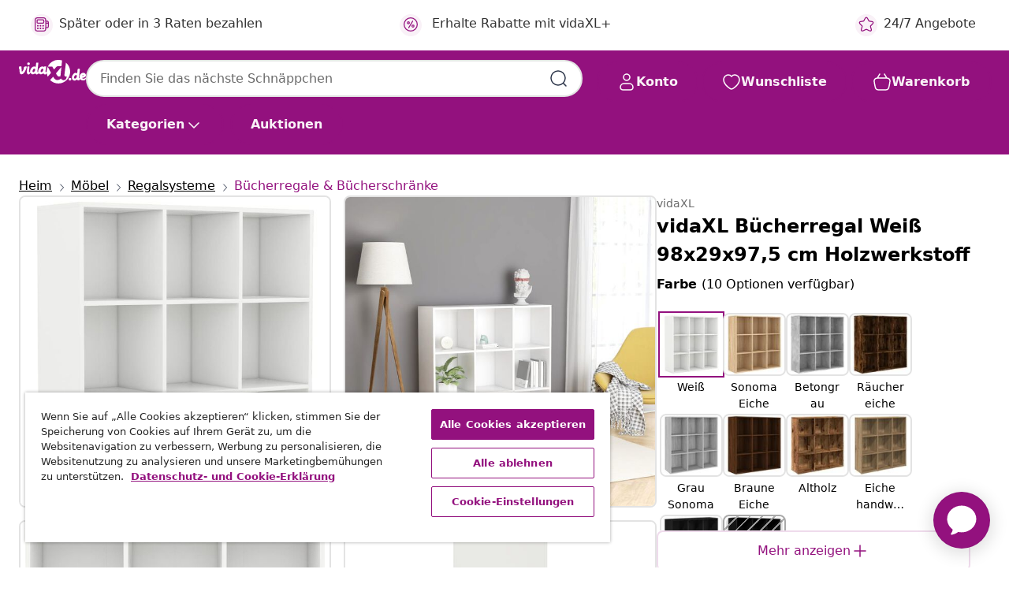

--- FILE ---
content_type: text/javascript; charset=utf-8
request_url: https://e.cquotient.com/recs/bfns-vidaxl-de/Recently_Viewed_All_Pages?callback=CQuotient._callback2&_=1768866793064&_device=mac&userId=&cookieId=abPeYCvfGJRJsRoa4VZJ7Coe3u&emailId=&anchors=id%3A%3AM3001850%7C%7Csku%3A%3A8719883869834%7C%7Ctype%3A%3A%7C%7Calt_id%3A%3A&slotId=pdp-recommendations-slot-2&slotConfigId=PDP-recently%20viewed%20(starting%20point)&slotConfigTemplate=slots%2Frecommendation%2FeinsteinProgressCarousel.isml&ccver=1.03&realm=BFNS&siteId=vidaxl-de&instanceType=prd&v=v3.1.3&json=%7B%22userId%22%3A%22%22%2C%22cookieId%22%3A%22abPeYCvfGJRJsRoa4VZJ7Coe3u%22%2C%22emailId%22%3A%22%22%2C%22anchors%22%3A%5B%7B%22id%22%3A%22M3001850%22%2C%22sku%22%3A%228719883869834%22%2C%22type%22%3A%22%22%2C%22alt_id%22%3A%22%22%7D%5D%2C%22slotId%22%3A%22pdp-recommendations-slot-2%22%2C%22slotConfigId%22%3A%22PDP-recently%20viewed%20(starting%20point)%22%2C%22slotConfigTemplate%22%3A%22slots%2Frecommendation%2FeinsteinProgressCarousel.isml%22%2C%22ccver%22%3A%221.03%22%2C%22realm%22%3A%22BFNS%22%2C%22siteId%22%3A%22vidaxl-de%22%2C%22instanceType%22%3A%22prd%22%2C%22v%22%3A%22v3.1.3%22%7D
body_size: 97
content:
/**/ typeof CQuotient._callback2 === 'function' && CQuotient._callback2({"Recently_Viewed_All_Pages":{"displayMessage":"Recently_Viewed_All_Pages","recs":[],"recoUUID":"db63d50b-95e5-453a-b6d0-276917c5a14a"}});

--- FILE ---
content_type: text/javascript; charset=utf-8
request_url: https://e.cquotient.com/recs/bfns-vidaxl-de/PDP-Slot-One-B?callback=CQuotient._callback3&_=1768866793065&_device=mac&userId=&cookieId=abPeYCvfGJRJsRoa4VZJ7Coe3u&emailId=&anchors=id%3A%3AM3001850%7C%7Csku%3A%3A8719883869834%7C%7Ctype%3A%3A%7C%7Calt_id%3A%3A&slotId=pdp-recommendations-slot-3&slotConfigId=PDP-Slot-Three-C&slotConfigTemplate=slots%2Frecommendation%2FeinsteinBorderedCarousel.isml&ccver=1.03&realm=BFNS&siteId=vidaxl-de&instanceType=prd&v=v3.1.3&json=%7B%22userId%22%3A%22%22%2C%22cookieId%22%3A%22abPeYCvfGJRJsRoa4VZJ7Coe3u%22%2C%22emailId%22%3A%22%22%2C%22anchors%22%3A%5B%7B%22id%22%3A%22M3001850%22%2C%22sku%22%3A%228719883869834%22%2C%22type%22%3A%22%22%2C%22alt_id%22%3A%22%22%7D%5D%2C%22slotId%22%3A%22pdp-recommendations-slot-3%22%2C%22slotConfigId%22%3A%22PDP-Slot-Three-C%22%2C%22slotConfigTemplate%22%3A%22slots%2Frecommendation%2FeinsteinBorderedCarousel.isml%22%2C%22ccver%22%3A%221.03%22%2C%22realm%22%3A%22BFNS%22%2C%22siteId%22%3A%22vidaxl-de%22%2C%22instanceType%22%3A%22prd%22%2C%22v%22%3A%22v3.1.3%22%7D
body_size: 496
content:
/**/ typeof CQuotient._callback3 === 'function' && CQuotient._callback3({"PDP-Slot-One-B":{"displayMessage":"PDP-Slot-One-B","recs":[{"id":"8721158402769","product_name":"vidaXL Schreibtisch Schwarze Eiche 160 x 55 x 91 cm Holzwerkstoff","image_url":"https://www.vidaxl.de/dw/image/v2/BFNS_PRD/on/demandware.static/-/Sites-vidaxl-catalog-master-sku/default/dw847fc5b3/hi-res/436/6362/4191/3309411/image_2_3309411.jpg","product_url":"https://www.vidaxl.de/e/vidaxl-schreibtisch-schwarze-eiche-160-x-55-x-91-cm-holzwerkstoff/M3043224_Concrete_grey.html"}],"recoUUID":"e09955d3-fb1a-4514-ba93-c2580d1ce612"}});

--- FILE ---
content_type: text/javascript; charset=utf-8
request_url: https://p.cquotient.com/pebble?tla=bfns-vidaxl-de&activityType=viewProduct&callback=CQuotient._act_callback0&cookieId=abPeYCvfGJRJsRoa4VZJ7Coe3u&userId=&emailId=&product=id%3A%3AM3001850%7C%7Csku%3A%3A8719883869834%7C%7Ctype%3A%3A%7C%7Calt_id%3A%3A&realm=BFNS&siteId=vidaxl-de&instanceType=prd&locale=de_DE&referrer=&currentLocation=https%3A%2F%2Fwww.vidaxl.de%2Fe%2Fvidaxl-bucherregal-weiss-98x29x975-cm-holzwerkstoff%2F8719883869834.html&ls=true&_=1768866793044&v=v3.1.3&fbPixelId=2318137595090295&json=%7B%22cookieId%22%3A%22abPeYCvfGJRJsRoa4VZJ7Coe3u%22%2C%22userId%22%3A%22%22%2C%22emailId%22%3A%22%22%2C%22product%22%3A%7B%22id%22%3A%22M3001850%22%2C%22sku%22%3A%228719883869834%22%2C%22type%22%3A%22%22%2C%22alt_id%22%3A%22%22%7D%2C%22realm%22%3A%22BFNS%22%2C%22siteId%22%3A%22vidaxl-de%22%2C%22instanceType%22%3A%22prd%22%2C%22locale%22%3A%22de_DE%22%2C%22referrer%22%3A%22%22%2C%22currentLocation%22%3A%22https%3A%2F%2Fwww.vidaxl.de%2Fe%2Fvidaxl-bucherregal-weiss-98x29x975-cm-holzwerkstoff%2F8719883869834.html%22%2C%22ls%22%3Atrue%2C%22_%22%3A1768866793044%2C%22v%22%3A%22v3.1.3%22%2C%22fbPixelId%22%3A%222318137595090295%22%7D
body_size: 404
content:
/**/ typeof CQuotient._act_callback0 === 'function' && CQuotient._act_callback0([{"k":"__cq_uuid","v":"abPeYCvfGJRJsRoa4VZJ7Coe3u","m":34128000},{"k":"__cq_bc","v":"%7B%22bfns-vidaxl-de%22%3A%5B%7B%22id%22%3A%22M3001850%22%2C%22sku%22%3A%228719883869834%22%7D%5D%7D","m":2592000},{"k":"__cq_seg","v":"0~0.00!1~0.00!2~0.00!3~0.00!4~0.00!5~0.00!6~0.00!7~0.00!8~0.00!9~0.00","m":2592000}]);

--- FILE ---
content_type: text/javascript; charset=utf-8
request_url: https://e.cquotient.com/recs/bfns-vidaxl-de/PDP-Slot-Three-B?callback=CQuotient._callback1&_=1768866793061&_device=mac&userId=&cookieId=abPeYCvfGJRJsRoa4VZJ7Coe3u&emailId=&anchors=id%3A%3AM3001850%7C%7Csku%3A%3A8719883869834%7C%7Ctype%3A%3A%7C%7Calt_id%3A%3A&slotId=pdp-recommendations-slot-1&slotConfigId=PDP-Slot-One-C&slotConfigTemplate=slots%2Frecommendation%2FeinsteinBackgroundCarousel.isml&ccver=1.03&realm=BFNS&siteId=vidaxl-de&instanceType=prd&v=v3.1.3&json=%7B%22userId%22%3A%22%22%2C%22cookieId%22%3A%22abPeYCvfGJRJsRoa4VZJ7Coe3u%22%2C%22emailId%22%3A%22%22%2C%22anchors%22%3A%5B%7B%22id%22%3A%22M3001850%22%2C%22sku%22%3A%228719883869834%22%2C%22type%22%3A%22%22%2C%22alt_id%22%3A%22%22%7D%5D%2C%22slotId%22%3A%22pdp-recommendations-slot-1%22%2C%22slotConfigId%22%3A%22PDP-Slot-One-C%22%2C%22slotConfigTemplate%22%3A%22slots%2Frecommendation%2FeinsteinBackgroundCarousel.isml%22%2C%22ccver%22%3A%221.03%22%2C%22realm%22%3A%22BFNS%22%2C%22siteId%22%3A%22vidaxl-de%22%2C%22instanceType%22%3A%22prd%22%2C%22v%22%3A%22v3.1.3%22%7D
body_size: 1531
content:
/**/ typeof CQuotient._callback1 === 'function' && CQuotient._callback1({"PDP-Slot-Three-B":{"displayMessage":"PDP-Slot-Three-B","recs":[{"id":"8720287220473","product_name":"vidaXL Badregal 36x36x79 cm Massivholz Nussbaum","image_url":"https://www.vidaxl.de/dw/image/v2/BFNS_PRD/on/demandware.static/-/Sites-vidaxl-catalog-master-sku/default/dw77951769/hi-res/436/464/465/350365/image_2_350365.jpg","product_url":"https://www.vidaxl.de/e/vidaxl-badregal-36x36x79-cm-massivholz-nussbaum/M3016152.html"},{"id":"8719883862972","product_name":"vidaXL Stapelbare Gartenstühle 8 Stk. Massivholz Teak","image_url":"https://www.vidaxl.de/dw/image/v2/BFNS_PRD/on/demandware.static/-/Sites-vidaxl-catalog-master-sku/default/dw10d23c83/hi-res/436/4299/6368/6828/49387/image_1_49387.jpg","product_url":"https://www.vidaxl.de/e/vidaxl-stapelbare-gartenstuhle-8-stk.-massivholz-teak/M3007895.html"},{"id":"8718475723387","product_name":"vidaXL Gewächshaus 8 m² 2x4x2 m","image_url":"https://www.vidaxl.de/dw/image/v2/BFNS_PRD/on/demandware.static/-/Sites-vidaxl-catalog-master-sku/default/dw0924e858/hi-res/536/689/2962/693/45533/image_2_45533.jpg","product_url":"https://www.vidaxl.de/e/vidaxl-gewachshaus-8-m2-2x4x2-m/M3002085.html"},{"id":"8719883592039","product_name":"vidaXL Gabionen-Hochbeet Verzinkter Stahl 90×90×50 cm","image_url":"https://www.vidaxl.de/dw/image/v2/BFNS_PRD/on/demandware.static/-/Sites-vidaxl-catalog-master-sku/default/dwad0ddf29/hi-res/536/689/2962/721/143552/image_2_143552.jpg","product_url":"https://www.vidaxl.de/e/vidaxl-gabionen-hochbeet-verzinkter-stahl-90%C3%9790%C3%9750-cm/M296088.html"},{"id":"8719883716589","product_name":"vidaXL Lenkrollen mit Bolzenloch und Doppelbremsen 4 Stk. 100 mm","image_url":"https://www.vidaxl.de/dw/image/v2/BFNS_PRD/on/demandware.static/-/Sites-vidaxl-catalog-master-sku/default/dwd9b5d6fe/hi-res/111/6987/143427/image_1_143427.jpg","product_url":"https://www.vidaxl.de/e/vidaxl-lenkrollen-mit-bolzenloch-und-doppelbremsen-4-stk.-100-mm/M297770.html"},{"id":"8721012127258","product_name":"Kinder-Faltenrock mit Glitzer Braun und Rosa 140","image_url":"https://www.vidaxl.de/dw/image/v2/BFNS_PRD/on/demandware.static/-/Sites-vidaxl-catalog-master-sku/default/dwd135d205/hi-res/166/1604/182/5408/14554/image_1_14554.jpg","product_url":"https://www.vidaxl.de/e/kinder-faltenrock-mit-glitzer-braun-und-rosa-140/M3031515.html"},{"id":"8719883785776","product_name":"vidaXL Gartenzaun Set 77,5x64 cm Grün","image_url":"https://www.vidaxl.de/dw/image/v2/BFNS_PRD/on/demandware.static/-/Sites-vidaxl-catalog-master-sku/default/dwffc742d8/hi-res/632/128/502973/146101/image_1_146101.jpg","product_url":"https://www.vidaxl.de/e/vidaxl-gartenzaun-set-775x64-cm-grun/M3000651.html"},{"id":"8721288586827","product_name":"vidaXL Schraube 1600 pcs Silber M6 x 60 mm Stahl","image_url":"https://www.vidaxl.de/dw/image/v2/BFNS_PRD/on/demandware.static/-/Sites-vidaxl-catalog-master-sku/default/dw9ddb6271/hi-res/632/2878/500054/2251/864409/image_1_864409.jpg","product_url":"https://www.vidaxl.de/e/vidaxl-schraube-1600-pcs-silber-m6-x-60-mm-stahl/M3700000465.html"},{"id":"8721359367867","product_name":"vidaXL Arbeitshandschuhe 12 pcs Rot und Schwarz 7 / S Latexbeschichtung","image_url":"https://www.vidaxl.de/dw/image/v2/BFNS_PRD/on/demandware.static/-/Sites-vidaxl-catalog-master-sku/default/dw51543795/hi-res/111/2047/5591/42020676/image_1_42020676.jpg","product_url":"https://www.vidaxl.de/e/vidaxl-arbeitshandschuhe-12-pcs-rot-und-schwarz-7-s-latexbeschichtung/M3700002277.html"},{"id":"8720845893309","product_name":"vidaXL Maschinenschraubstock Blau 150 mm Gusseisen","image_url":"https://www.vidaxl.de/dw/image/v2/BFNS_PRD/on/demandware.static/-/Sites-vidaxl-catalog-master-sku/default/dw7cf6f6ce/hi-res/632/1167/1217/1216/154631/image_1_154631.jpg","product_url":"https://www.vidaxl.de/e/vidaxl-maschinenschraubstock-blau-150-mm-gusseisen/M3029977.html"},{"id":"8721158572981","product_name":"vidaXL Ficusbaum Künstlich 48 Blätter 165 cm Grün","image_url":"https://www.vidaxl.de/dw/image/v2/BFNS_PRD/on/demandware.static/-/Sites-vidaxl-catalog-master-sku/default/dwddefc8a9/hi-res/536/696/6265/4103580/image_1_4103580.jpg","product_url":"https://www.vidaxl.de/e/vidaxl-ficusbaum-kunstlich-48-blatter-165-cm-grun/M3043991.html"},{"id":"8718475533511","product_name":"vidaXL Dekorativer Spiegel Teak 120 x 60 cm Rechteckig","image_url":"https://www.vidaxl.de/dw/image/v2/BFNS_PRD/on/demandware.static/-/Sites-vidaxl-catalog-master-sku/default/dw46226d14/hi-res/536/696/595/244562/image_1_244562.jpg","product_url":"https://www.vidaxl.de/e/vidaxl-dekorativer-spiegel-teak-120-x-60-cm-rechteckig/M295262.html"},{"id":"8720286290668","product_name":"vidaXL Esszimmerstühle 2 Stk. Altholz Massiv","image_url":"https://www.vidaxl.de/dw/image/v2/BFNS_PRD/on/demandware.static/-/Sites-vidaxl-catalog-master-sku/default/dw54407e59/hi-res/436/443/5886/326179/image_1_326179.jpg","product_url":"https://www.vidaxl.de/e/vidaxl-esszimmerstuhle-2-stk.-altholz-massiv/M3011138.html"},{"id":"8719883586915","product_name":"vidaXL Gartenzaun mit Speerspitze Stahl 1248 x 100 cm Schwarz","image_url":"https://www.vidaxl.de/dw/image/v2/BFNS_PRD/on/demandware.static/-/Sites-vidaxl-catalog-master-sku/default/dw476ba1ad/hi-res/632/128/502973/144923/image_1_144923.jpg","product_url":"https://www.vidaxl.de/e/vidaxl-gartenzaun-mit-speerspitze-stahl-1248-x-100-cm-schwarz/M297727.html"},{"id":"8719883695501","product_name":"vidaXL Sandfilterpumpe 600 W 17.000 L/h","image_url":"https://www.vidaxl.de/dw/image/v2/BFNS_PRD/on/demandware.static/-/Sites-vidaxl-catalog-master-sku/default/dw5b4b9178/hi-res/536/729/2832/2981/90396/image_1_90396.jpg","product_url":"https://www.vidaxl.de/e/vidaxl-sandfilterpumpe-600-w-17.000-lh/M297526.html"}],"recoUUID":"d8661d2a-b094-4066-92d7-b5df28754479"}});

--- FILE ---
content_type: text/javascript
request_url: https://static.ada.support/chat-assets/chat.language-hi.0f5368e77bccdacefffa.chunk.js
body_size: 10699
content:
(self.webpackChunkchat=self.webpackChunkchat||[]).push([[4591],{50819:function(e,E,_){"use strict";_.r(E),_.d(E,{locale:function(){return n}}),_(50494);const n={addOns:{calendar:{sameDay:"[heute um] LT [Uhr]",nextDay:"[morgen um] LT [Uhr]",nextWeek:"dddd [um] LT [Uhr]",lastDay:"[gestern um] LT [Uhr]",lastWeek:"[letzten] dddd [um] LT [Uhr]",sameElse:"L h:mm A"}},translations:{ada:"Ada",default_title:"Chat",EXTERNAL_LINK:null,main_title:"Mit <%= client_name %> sprechen",PRIVACY_POLICY:"Datenschutz",SETTINGS:"Einstellungen",MORE_OPTIONS:"Mehr Optionen",alt_text_close_info:"Informationen schließen",alt_text_link_from_client_name:"Link von <%= client_name %>",CLOSE:"Schließen",CONFIRM:"Bestätigen",YOU_SELECTED:"Sie haben ausgewählt:\n<%= selected %>",YES:"Ja",NO:"Nein",SUBMIT:"Absenden",CANCEL:"Abbrechen",RETURN_TO_CHAT:"Zurück zum Chat",SEND:"Senden",YOU_RATED_CHAT_AS_:"Sie bewerteten diesen Chat mit <%= label %>",CSAT_TERRIBLE:"Schrecklich",CSAT_BAD:"Schlecht",CSAT_OKAY:"Okay",CSAT_GOOD:"Gut",CSAT_EXCELLENT:"Ausgezeichnet",FEEDBACK_SUBMITTED:"Feedback abgegeben",ASK_ME_SOMETHING:"Nachricht eingeben…",CLEAR_MESSAGE:"Nachricht löschen",SEND_MESSAGE:"Nachricht senden",send_message_disabled:"Nachricht senden (deaktiviert)",MAX_CHARACTER_COUNT:"Maximal <%= maxCharCount %> Zeichen erlaubt",MESSAGE_FROM:"Nachricht von <%= name %>",UNKNOWN_MESSAGE_TYPE:"Neue Nachricht",YOU:"Sie",close:"Schließen",AVATAR:"<%= client_name %> Avatar",RATE_YOUR_CHAT:"Bewerten Sie Ihren Chat",SEND_SECRET:"Senden Sie ein Geheimnis",MESSAGE_INPUT_PLACEHOLDER:"Nachricht…",START_NEW_CHAT:"Neuen Chat starten",SUGGESTIONS:"Vorschläge",POWERED_BY:"Powered by",POWERED_BY_GEN:"AI Agent powered by",MESSAGE_TOO_LONG:"Hoppla, diese Nachricht ist zu lang",ADA_WEBSITE_LABEL:"Ada's Website",DONATED_BY:"Gespendet von",LANGUAGE_CHANGED:"Sprache geändert",CHAT_SERVICE_RESTORED:"Chat-Dienst wiederhergestellt",CHANGE_SETTINGS:"Einstellungen ändern",PLEASE_SIGN_IN:"Bitte anmelden",THIS_CHAT_APP_REQUIRES_YOU_TO_AUTHENTICATE:"Für diese Chat-App ist eine Authentifizierung erforderlich",CONTINUE_TO_SIGN_IN:"Weiter zur Anmeldung",SATISFACTION_RATING:"Bewertung der Zufriedenheit",WHAT_WENT_WRONG:"Was ist schief gelaufen",WHAT_WENT_WELL:"Was ist gut gelaufen",ADDITIONAL_FEEDBACK:"Zusätzliches Feedback",SHOW_MORE:"Mehr anzeigen",SHOW_LESS:"Weniger anzeigen",DEFAULT_ERROR:"Es tut uns leid, der Chat ist vorübergehend nicht verfügbar und wir arbeiten hart daran, ihn wiederherzustellen. Bitte bleiben Sie dran.",THIS_BOT_HAS_BEEN_DISABLED_:'Dieser Bot wurde deaktiviert. Wenn Sie der Eigentümer sind, können Sie im Abschnitt „Plattformen“ Ihrer Ansicht „Einstellungen" Web Chat aktivieren.',TRIAL_MODE:"Dieser Chat befindet sich im Testmodus und der Zugriff ist nur für ein Teammitglied möglich.",UPLOAD_FILES:"Daten hochladen",DROP_FILE:"Hier ablegen, um Datei zu senden",ATTACH_FILE:"Datei beifügen",UNSUPPORTED_FILE:"Dieser Dateityp wird nicht unterstützt. Bitte wählen Sie eine Datei mit einer anderen Erweiterung und versuchen Sie es erneut.",MAX_FILE_SIZE:"Deine Datei darf nicht größer als <%= maxFileSizeInMB %>MB sein. Bitte wählen Sie eine andere Datei aus Und versuchen Sie es erneut.",TECHNICAL_ISSUES:"Ihre Datei konnte aufgrund eines technischen Problems nicht hochgeladen werden . Bitte versuchen Sie es erneut.",BROWSER_UNSUPPORTED:"Ihr Browser unterstützt keine Dateiübertragung. Bitte versuchen Sie es erneut in einem anderen Browser.",RECIPIENT_UNSUPPORTED:"Es tut uns leid, der Empfänger unterstützt derzeit keine Dateiübertragung.",MULTIPLE_FILES:"Ihre Datei konnte aufgrund eines technischen Problems nicht hochgeladen werden . Bitte versuchen Sie es erneut.",FAILED_TO_SEND:"Senden fehlgeschlagen. Tippen Sie hier, um es erneut zu versuchen.",UPLOAD_FAILED:"Hochladen fehlgeschlagen",TEXT_TOO_LONG:"Dies überschreitet das Zeichenlimit",CHOOSE_AN_OPTION:"Wähle eine Option",SAVE:"speichern",TERMS:"Nutzungsbedingungen",LANGUAGE:"Sprache",PLAY_SOUND_FOR_INCOMING_MESSAGES:"Bei eingehenden Nachrichten Sound abspielen",SOMETHING_WENT_WRONG:"Oh, nein, etwas ist schiefgegangen","TEST SETTINGS":"Testeinstellungen","CHAT TRANSCRIPT":"Chatprotokoll",EMAIL_PLACEHOLDER:"E-Mail-Adresse eingeben",EMAIL_SEND:"Senden",EMAIL_SENT:"Gesendet",DOWNLOAD:"Transkript herunterladen",EMAIL_INVALID:"Gültige E-Mail-Adresse eingeben z.B. user@example.com",NOTIFICATIONS:"Benachrichtigungen",TOGGLE_LOCAL_NOTIFICATIONS:"Aktivieren Sie Browser-Benachrichtigungen",NOTIFICATIONS_ENABLE:"Aktivieren",NOTIFICATIONS_ENABLED:"Benachrichtigungen aktiviert",NOTIFICATIONS_DISABLED:"Benachrichtigungen deaktiviert",BROWSER_SETTINGS:"Diese Einstellung kann in Ihren Browsereinstellungen geändert werden",ENTER_TEXT:"Text eingeben",FEEDBACK_SUBMITTED_SUCCESS:"Feedback erfolgreich abgegeben!",THANK_YOU_MESSAGE:"Wir freuen uns, dass Sie sich die Zeit nehmen, uns Ihre Gedanken mitzuteilen.",RATING:"Bewertung",RESOLUTION:"Auflösung",COMMENTS:"Kommentare",SIGNED_IN:"Sie sind jetzt angemeldet",LIVE_CHAT_DISCONNECTED:"Der Live-Chat ist beendet",CHATTER_IDLE_TIME_OUT:"Sie waren zu lange inaktiv und das Gespräch musste beendet werden",SIGNED_OUT:"Sie sind jetzt abgemeldet",CHATTER_TIMED_OUT:"Das Gespräch ist abgelaufen",CHATTER_ABOUT_TO_TIME_OUT_HEADER:"Bist du noch da?",CHATTER_ABOUT_TO_TIME_OUT_BODY:"Antworten Sie, um mit dem Mitarbeiter verbunden zu bleiben",AGENT_FILE_REQUEST:"<%= agent_name %>  fordert eine Datei an",AGENT_FILE_REQUEST_CANCELLED:"<%= agent_name %> die Dateianfrage storniert.",AGENT_FILE_TRANSFER_SUCCESS:"Datei wurde erfolgreich versendet",AGENT_FILE_TRANSFER_FAILURE:"Fehlgeschlagen",YOU_ENDED_CHAT:"Sie haben den Chat beendet",CHAT_TIMEOUT:"Η συνομιλία έληξε λόγω αδράνειας",CHATTER_SECRET_SENT:"Du hast eine geheime Nachricht gesendet",MESSAGES_ARE_LOADING:"Nachrichten werden geladen ...",COULD_NOT_LOAD_MESSAGES:"Nachrichten konnten nicht geladen werden",CHAT_WIDGET:"Chat-Widget",BACK:"Zurück",FORWARD:"Vorwärts",ENABLE_NOTIFICATIONS:"Benachrichtigungen aktivieren",CLOSE_IMAGE:"Bild schließen",OPEN_IMAGE:"Bild anzeigen",AGENT_CONNECTED:"Agent verbunden",AGENT_ARRIVAL:"Sie chatten gerade mit <%= agent_name %>",AGENT_DEPART:"<%= agent_name %> hat den Chat verlassen",AGENT_SNOOZED:"<%= agent_name %> is currently idle",LIVE_CHAT_END:"Die Unterhaltung wurde beendet",AGENT_FILE_REQUEST_SUCCESS:"Datei wurde erfolgreich versendet",AGENT_FILE_REQUEST_FAILURE:"Fehlgeschlagen",QUICK_REPLIES:"Schnelle Antworten: <%= actions %>",ACCESS_KEY_HINTS:"Modifikator+<%= key %>",CANCEL_BUTTON:"Stornieren",RETRY_BUTTON:"Wiederholen",STATUS_PENDING:"steht aus",STATUS_SCHEDULED:"Geplant",STATUS_RESCHEDULED:"Verschoben",STATUS_CANCELLED:"Abgebrochen",STATUS_BOOKING_FAILED:"Buchung fehlgeschlagen",STATUS_CANCELLATION_FAILED:"Stornierung fehlgeschlagen",STATUS_CANCELLATION_PENDING:"Stornierung ausstehend",SEE_OPTIONS:"Siehe Optionen",SHOW_OPTIONS:"Optionen anzeigen",SIGN_IN:"Einloggen",SIGN_IN_NEW_WINDOW:"Melden Sie sich in einem neuen Fenster an",MESSAGE_DELIVERY_FAIL:"Nachricht konnte nicht gesendet werden. Tippen Sie auf, um es erneut zu versuchen.",PLAY:"Video abspielen",PAUSE:"Video anhalten",VIDEO_FROM_CLIENT_NAME:"Video von <%= client_name %>",LOADING_VIDEO:"Video wird geladen",MARK_AS_HELPFUL:"Als hilfreich markieren",MARK_AS_UNHELPFUL:"Als nicht hilfreich markieren","WAS_THIS_HELPFUL?":"War dies hilfreich?",TODAY:"Heute",YESTERDAY:"Gestern",CHAT_MESSAGES_LABEL:"Chat-Nachrichten",CLEAR_BOT_AND_LOAD_MESSAGE:"Löschen Sie den Testbot und laden Sie die erste Nachricht",OPEN_TEST_BOT_IN_NEW_WINDOW:"Öffnen Sie den Testbot in einem neuen Fenster",CONNECTING_AGENT:"Warten auf einen Berater",QUEUE_TIME:"Die Wartezeit beträgt ca. <%= amount %> Minute(n). ",QUEUE_POSITION_SINGULAR:"Es sind <%= amount %> Anrufer vor Ihnen.",QUEUE_POSITION_PLURAL:"Es sind <%= amount %> Personen vor Ihnen.",QUEUE_GENERIC:"Einer unserer Agenten wird so schnell wie möglich bei Ihnen sein.",CONNECTED_AGENT:"Mit einem Berater verbunden!",BOT_UNAVAILABLE:"Der Bot ist nach dem Chat wieder verfügbar.",DISMISS:"Verwerfen",DEFAULT_PARTIAL_OUTAGE_MESSAGE:"Es dauert länger als gewöhnlich, bis Nachrichten ankommen. Bitte warten Sie...",DEFAULT_OUTAGE_MESSAGE:"Im Chat treten technische Probleme auf und wir arbeiten daran, diese so schnell wie möglich zu beheben. Bitte schauen Sie in ein paar Minuten noch einmal vorbei, um ein Update zu erhalten.",RETRY_CONNECTION:"Verbindung wiederholen",SECRET_MESSAGE_INFO:"Senden Sie eine Geheimnachricht, die nicht im Chatprotokoll gespeichert wird",SECRET_MESSAGE_PLACEHOLDER:"z. B. Kreditkarte, Passwort, SSN usw.",CHANGE_LANGUAGE:"Sprache ändern",NOTIFICATIONS_TOOLTIP_TEXT:"Diese Einstellung kann in Ihren Browsereinstellungen geändert werden",MUTE_SOUND:"Sound ausschalten",UNMUTE_SOUND:"Sound einschalten",EMAIL_TRANSCRIPT:"E-Mail-Transkript",TRANSCRIPT_SENT:"Transkript gesendet",EMAIL_LABEL:"E-Mail-Adresse eingeben",INCLUDE_ALL_HIDDEN_ANSWERS_IN_TESTING:"Alle versteckten Antworten in den Test einbeziehen",DONE:"Erledigt",NETWORK_OFFLINE:"Ihr Netzwerk scheint offline zu sein. Bitte überprüfen Sie Ihre Verbindung und versuchen Sie es erneut.",NETWORK_ONLINE:"Sie sind wieder online!",SWITCH_BOT:"Wechseln zu <%= client_name %>",ACTIVE_BOT:"Mit <%= client_name %> sprechen",UNAVAILABLE_BOT:"<%= client_name %> befindet sich im Standby-Modus",END_CHAT_ACTION_LABEL:"Chat beenden",MINIMIZE_CHAT_ACTION_LABEL:"Chat minimieren",END_CHAT_DIALOG_MESSAGE:"Bist du sicher, dass du den Chat beenden willst?",MESSAGE_IN_LIVE_CHAT_QUEUE:"Bist du sicher, dass du den Chat beenden willst? Du wirst aus der Warteschlange entfernt.",MESSAGE_IN_LIVE_CHAT:"Bist du sicher, dass du den Chat mit dem Agenten beenden willst?",AGENT_ARRIVE:"<%= agent_name %> ist dem Chat beigetreten",AGENT_LEAVE:"<%= agent_name %> hat den Chat verlassen",NEW_AGENT_MESSAGE:"Neue Nachricht von <%= agent_name %>",CHATTER_WEBSOCKET_DISCONNECT:"Der Chatter hat Netzwerkprobleme, es kann zu einer Verzögerung beim Nachrichtenempfang kommen","THANKS!":"Danke!",SKIP_AND_CLOSE:"Überspringen und schließen",ADD_ADDITIONAL_FEEDBACK:"Zusätzliches Feedback hinzufügen",SURVEY_EXPIRED:"Umfrage abgelaufen","PAGE_DOESNT_EXIST.":"Diese Seite existiert nicht mehr.","THANKS_FOR_FEEDBACK.":"Vielen Dank für Ihr Feedback!",WAITING_FOR_AN_AGENT:"Warten auf einen Berater",RETRY_DIALOG_LABEL:"Die Verbindung mit dem Agenten wurde beendet",RETRY_OPTION_LABEL:"Erneut versuchen",RETRY_DIALOG_MESSAGE:"Möchten Sie es erneut versuchen?",END_LIVE_CHAT_WITH_NETWORK_DISRUPTION_MESSAGE:"Wir konnten deinen Chat nicht beenden, da du offline bist. Bitte versuche es erneut, wenn du wieder verbunden bist.",SKIP_CAPTURE:"Überspringen",PHONE_VALIDATION_MESSAGE:"Bitte geben Sie eine gültige Telefonnummer ein",DIGITS_VALIDATION_MESSAGE:"Bitte versuchen Sie es noch einmal nur mit Zahlen",EMAIL_VALIDATION_MESSAGE:"Bitte geben Sie eine gültige E-Mail-Adresse ein",SOUND_ENABLED:"Ton aktiviert",SOUND_DISABLED:"Ton deaktiviert",TURN_ON_DEVICE_NOTIFICATIONS:"Gerätebenachrichtigungen aktivieren",TURN_OFF_DEVICE_NOTIFICATIONS:"Gerätebenachrichtigungen deaktivieren",DEVICE_NOTIFICATIONS_ENABLED:"Gerätebenachrichtigungen aktiviert",DEVICE_NOTIFICATIONS_DISABLED:"Gerätebenachrichtigungen deaktiviert",GET_NOTIFIED_BY_SMS:"Per SMS benachrichtigen lassen",TURN_ON_SMS_NOTIFICATIONS:"SMS-Benachrichtigungen aktivieren",TURN_OFF_SMS_NOTIFICATIONS:"SMS-Benachrichtigungen deaktivieren",SMS_NOTIFICATIONS_ENABLED:"SMS-Benachrichtigungen aktiviert",SMS_NOTIFICATIONS_DISABLED:"SMS-Benachrichtigungen deaktiviert",NO_THANKS:"Nein, danke",PHONE_NUMBER:"Telefonnummer",NOTIFICATION_PROMPT_BLURB_WEB:"Lassen Sie sich über Antworten auf diesen Chat auch nach dem Verlassen dieser Website benachrichtigen",NOTIFICATION_PROMPT_BLURB_APP:"Lassen Sie sich über Antworten auf diesen Chat auch nach dem Schließen dieser App benachrichtigen",TURN_ON_NOTIFICATIONS_DEVICE_SETTINGS:"Benachrichtigungen in den Geräteeinstellungen einschalten",TURN_ON_NOTIFICATIONS_BROWSER_SETTINGS:"Benachrichtigungen in den Browsereinstellungen einschalten",CHATTER_TIME_OUT_IMMINENT_BODY:"Wenn wir nicht innerhalb der nächsten Minute von Ihnen hören, wird Ihr Chat unterbrochen.",CONNECTING:"Verbindung wird hergestellt ...",TRYING_TO_CONNECT_YOU_WITH_AN_AGENT:"Wir versuchen, Sie mit einem Repräsentanten zu verbinden",STILL_TRYING_AGENT_CONNECTION:"Wir versuchen immer noch, Sie mit einem Repräsentanten zu verbinden ...",AGENT_CONNECTION_IS_TAKING_LONGER_THAN_USUAL:"Die Herstellung einer Verbindung dauert länger als gewöhnlich. Überprüfen Sie bitte Ihre Netzwerkeinstellungen.",UNABLE_TO_CONNECT:"Es lässt sich keine Verbindung herstellen",AGENT_CONNECTION_FAILED:"Es konnte keine Verbindung hergestellt werden. Bitte überprüfen Sie Ihr Netzwerk und versuchen Sie es erneut.",CANCEL_AND_TRY_AGAIN_LATER:"Abbrechen und später erneut versuchen",CANCELLING:"Abbruch ...",LOADING_THINKING:"",LOADING_ANALYZING:"",LOADING_GENERATING_RESPONSE:"",QUEUE_CAP_EXCEEDED:"Unser Team hilft derzeit anderen Kunden, und Ihr Chat kann momentan nicht in die Warteschlange aufgenommen werden. Bitte versuchen Sie es in Kürze erneut.",CES_VERY_DIFFICULT:"Sehr schwierig",CES_DIFFICULT:"Schwierig",CES_SOMEWHAT_DIFFICULT:"Etwas schwierig",CES_OKAY:"In Ordnung",CES_SOMEWHAT_EASY:"Etwas einfach",CES_EASY:"Einfach",CES_VERY_EASY:"Sehr einfach",NPS_NOT_AT_ALL_LIKELY:"Überhaupt nicht wahrscheinlich",NPS_VERY_UNLIKELY:"Sehr unwahrscheinlich",NPS_UNLIKELY:"Unwahrscheinlich",NPS_SOMEWHAT_UNLIKELY:"Etwas unwahrscheinlich",NPS_NEUTRAL:"Neutral",NPS_SOMEWHAT_LIKELY:"Etwas wahrscheinlich",NPS_LIKELY:"Wahrscheinlich",NPS_VERY_LIKELY:"Sehr wahrscheinlich",NPS_EXTREMELY_LIKELY:"Äußerst wahrscheinlich",NPS_DEFINITELY_WOULD_RECOMMEND:"Würde definitiv empfehlen"},locale:"de"}},28035:function(e,E,_){"use strict";_.r(E),_.d(E,{locale:function(){return n}}),_(52830);const n={addOns:{calendar:{sameDay:"[आज] LT",nextDay:"[कल] LT",nextWeek:"dddd, LT",lastDay:"[कल] LT",lastWeek:"[पिछले] dddd, LT",sameElse:"L h:mm A"}},translations:{ada:"Ada",default_title:"बात कर रहे",EXTERNAL_LINK:null,main_title:"<%= client_name %> से बात कर रहे हैं",PRIVACY_POLICY:"गोपनीयता",SETTINGS:"सेटिंग",MORE_OPTIONS:"अधिक विकल्प",alt_text_close_info:"जानकारी बंद करें",alt_text_link_from_client_name:"<%= client_name %> से प्राप्त लिंक",CLOSE:"बंद करें",CONFIRM:"पुष्टि करें",YOU_SELECTED:"आपने चुना है:\n<%= selected %>",YES:"हां",NO:"नहीं",SUBMIT:"प्रस्तुत करें",CANCEL:"रद्द करें",RETURN_TO_CHAT:"चैट पर लौटें",SEND:"भेजें",YOU_RATED_CHAT_AS_:"आपने इस चैट को <%= label %> की रेटिंग दी है",CSAT_TERRIBLE:"बेहद खराब",CSAT_BAD:"खराब",CSAT_OKAY:"ठीक",CSAT_GOOD:"बढ़िया",CSAT_EXCELLENT:"शानदार",FEEDBACK_SUBMITTED:"फीडबैक प्रस्तुत किय",ASK_ME_SOMETHING:"संदेश लिखें...",CLEAR_MESSAGE:"संदेश मिटाएँ",SEND_MESSAGE:"संदेश भेजो",send_message_disabled:"संदेश भेजो (अक्षम)",MAX_CHARACTER_COUNT:"अधिकतम <%= maxCharCount %> वर्णों की अनुमति है",MESSAGE_FROM:"संदेश <%= name %> से",UNKNOWN_MESSAGE_TYPE:"नया संदेश",YOU:"आप",close:"बंद करें",AVATAR:"<%= client_name %> अवतार",RATE_YOUR_CHAT:"अपनी चैट को रेटिंग दें",SEND_SECRET:"एक सीक्रेट भेजें",MESSAGE_INPUT_PLACEHOLDER:"मैसेज…",START_NEW_CHAT:"नई चैट शुरू करें",SUGGESTIONS:"सुझाव",POWERED_BY:"प्रायोजक",POWERED_BY_GEN:"द्वारा संचालित AI एजेंट",MESSAGE_TOO_LONG:"ओह, यह संदेश बहुत लंबा है",ADA_WEBSITE_LABEL:"ऐडा की वेबसाइट",DONATED_BY:"के द्वारा दान किया गया",LANGUAGE_CHANGED:"भाषा बदली",CHAT_SERVICE_RESTORED:"चैट सेवा चालू हो गई है",CHANGE_SETTINGS:"परिवर्तन स्थान",PLEASE_SIGN_IN:"कृपया साइन इन करें",THIS_CHAT_APP_REQUIRES_YOU_TO_AUTHENTICATE:"इस चैट ऐप के लिए आपके द्वारा प्रमाणित किया जाना आवश्यक है",CONTINUE_TO_SIGN_IN:"साइन इन करना जारी रखें",SATISFACTION_RATING:"संतुष्टि रेटिंग",WHAT_WENT_WRONG:"क्या गलती हुई",WHAT_WENT_WELL:"क्या सही रहा",ADDITIONAL_FEEDBACK:"अतिरिक्त फीडबैक",SHOW_MORE:"अधिक दिखाएँ",SHOW_LESS:"कम दिखाएँ",DEFAULT_ERROR:"हम क्षमा चाहते हैं, चैट अस्थायी रूप से बंद है और हम इसे पुनर्स्थापित करने के लिए कड़ी मेहनत कर रहे हैं। कृपया प्रतीक्षा करें।",THIS_BOT_HAS_BEEN_DISABLED_:"इस बॉट को निष्क्रिय कर दिया गया है। यदि आप मालिक हैं, तो आप अपने सेटिंग व्यू के प्लेटफ़ॉर्म अनुभाग में Web Chat को सक्रिय कर सकते हैं।",TRIAL_MODE:"यह चैट परीक्षण रूप में है और इसे केवल टीम का कोई सदस्य ही एक्सेस कर सकता है।",UPLOAD_FILES:"फाइल अपलोड करें",DROP_FILE:"फाइल भेजने के लिए यहां ड्रॉप करें",ATTACH_FILE:"फाइल अटैच करें",UNSUPPORTED_FILE:"इस प्रकार की फाइल यहां नहीं खुलती। कृपया किसी और एक्सटेंशन वाली फाइल चुनें और दुबारा प्रयास करें।",MAX_FILE_SIZE:"आपकी फाइल <%= maxFileSizeInMB %>MB से बड़ी नहीं होनी चाहिए। कृपया दूसरी फाइल चुनें और दुबारा प्रयास करें।",TECHNICAL_ISSUES:"तकनीकी समस्याओं के कारण आपकी फाइल अपलोड नहीं की जा सकी। कृपया दुबारा प्रयास करें।",BROWSER_UNSUPPORTED:"आपके ब्राउजर पर यह फाइल ट्रांसफर नहीं हो सकती। कृपया किसी और ब्राउजर में दुबारा प्रयास करें।",RECIPIENT_UNSUPPORTED:"हमें खेद है, इस समय इस ब्राउजर पर फाइल ट्रांसफर नहीं हो सकती।",MULTIPLE_FILES:"तकनीकी समस्याओं के कारण आपकी फाइल अपलोड नहीं की जा सकी। कृपया दुबारा प्रयास करें।",FAILED_TO_SEND:"भेजा नहीं जा सका। दुबारा प्रयास करने के लिए टैप करें।",UPLOAD_FAILED:"अपलोड नहीं हो पाया",TEXT_TOO_LONG:"यह वर्ण सीमा से अधिक है",CHOOSE_AN_OPTION:"एक विकल्प चुनें",SAVE:"प्रतिबद्ध",TERMS:"शर्तें",LANGUAGE:"भाषा",PLAY_SOUND_FOR_INCOMING_MESSAGES:"आगामी संदेशों के लिए धुन प्ले करें",SOMETHING_WENT_WRONG:"ओह, कुछ गलत हुआ है","TEST SETTINGS":"परीक्षण सेटिंग्स","CHAT TRANSCRIPT":"चैट ट्रांस्क्रिप्ट",EMAIL_PLACEHOLDER:"ईमेल दर्ज करें",EMAIL_SEND:"भेजें",EMAIL_SENT:"भेजा गया",DOWNLOAD:"प्रतिलेख डाउनलोड करें",EMAIL_INVALID:"वैध ईमेल पता दर्ज करें उदाहरण के लिए user@example.com",NOTIFICATIONS:"नोटिफिकेशन",TOGGLE_LOCAL_NOTIFICATIONS:"ब्राउज़र नोटिफिकेशन सक्षम करें",NOTIFICATIONS_ENABLE:"सक्षम करें",NOTIFICATIONS_ENABLED:"नोटिफिकेशन सक्षम किया गया",NOTIFICATIONS_DISABLED:"नोटिफिकेशन अक्षम किया गया",BROWSER_SETTINGS:"इस वरीयता को आपके ब्राउज़र की सेटिंग्स में बदला जा सकता है",ENTER_TEXT:"टेक्सट दर्ज करें",FEEDBACK_SUBMITTED_SUCCESS:"फीडबैक सफलतापूर्वक प्रस्तुत किया!",THANK_YOU_MESSAGE:"हम सराहना करते हैं कि आपने हमें अपने विचार भेजने के लिए समय निकाला।",RATING:"रेटिंग",RESOLUTION:"समाधान ",COMMENTS:"टिप्पणियां ",SIGNED_IN:"अब आप साइन इन हो चुके हैं",LIVE_CHAT_DISCONNECTED:"लाइव चैट समाप्त हो गई",CHATTER_IDLE_TIME_OUT:"आप काफ़ी देर से बेकार बैठे रहे इसलिए बातचीत को समाप्त करना पड़ा",SIGNED_OUT:"अब आप साइन आउट हो गए हैं",CHATTER_TIMED_OUT:"बातचीत की अवधि समाप्त हो गई है।",CHATTER_ABOUT_TO_TIME_OUT_HEADER:"क्या आप अभी भी जुड़े हुए हैं?",CHATTER_ABOUT_TO_TIME_OUT_BODY:"एजेंट से जुड़े रहने के लिए जवाब दें।",AGENT_FILE_REQUEST:"<%= agent_name %> फ़ाइल माँग रहे हैं",AGENT_FILE_REQUEST_CANCELLED:"<%= agent_name %> ने फ़ाइल की माँग रद्द कर दी",AGENT_FILE_TRANSFER_SUCCESS:"फ़ाइल सफलतापूर्वक भेजी गई",AGENT_FILE_TRANSFER_FAILURE:"भेज नहीं सके",YOU_ENDED_CHAT:"आपने चैट को समाप्त कर दिया है",CHAT_TIMEOUT:"चैट निष्क्रियता के कारण समाप्त हो गई",CHATTER_SECRET_SENT:"आपने एक गुप्त संदेश भेजा है",MESSAGES_ARE_LOADING:"संदेश लोड हो रहे हैं ...",COULD_NOT_LOAD_MESSAGES:"संदेश लोड नहीं कर सके",CHAT_WIDGET:"चैट विजेट",BACK:"पीछे",FORWARD:"आगे",ENABLE_NOTIFICATIONS:"नोटिफिकेशन सक्षम करें",CLOSE_IMAGE:"छवि बंद करें",OPEN_IMAGE:null,AGENT_CONNECTED:"एजेंट कनेक्ट हुआ",AGENT_ARRIVAL:"अब आप <%= agent_name %> के साथ चैट कर रहे हैं",AGENT_DEPART:"<%= agent_name %> ने चैट छोड़ दी है",AGENT_SNOOZED:"<%= agent_name %> is currently idle",LIVE_CHAT_END:"बातचीत समाप्त हुई",AGENT_FILE_REQUEST_SUCCESS:"फ़ाइल सफलतापूर्वक भेजी गई",AGENT_FILE_REQUEST_FAILURE:"भेज नहीं सके",QUICK_REPLIES:"तुरंत उत्तर: <%= actions %>",ACCESS_KEY_HINTS:"संशोधक+<%= key %>",CANCEL_BUTTON:"रद्द करना",RETRY_BUTTON:"पुन: प्रयास करें",STATUS_PENDING:"अपूर्ण",STATUS_SCHEDULED:"अनुसूचित",STATUS_RESCHEDULED:"फिर से निर्धारित",STATUS_CANCELLED:"रद्द",STATUS_BOOKING_FAILED:"बुकिंग विफल रही",STATUS_CANCELLATION_FAILED:"रद्दीकरण विफल",STATUS_CANCELLATION_PENDING:"रद्दीकरण लंबित है",SEE_OPTIONS:"विकल्प देखें",SHOW_OPTIONS:"विकल्प दिखाएं",SIGN_IN:"साइन इन करें ",SIGN_IN_NEW_WINDOW:"नई विंडो के इस्तेमाल से साइन इन करें",MESSAGE_DELIVERY_FAIL:"संदेश भेजने में विफल। फिर से कोशिश करने के लिये स्क्रीन को छुइए।",PLAY:"वीडियो चलाएं",PAUSE:"विडियो रोकें",VIDEO_FROM_CLIENT_NAME:"<%= client_name %> से प्राप्त वीडियो",LOADING_VIDEO:"वीडियो लोड हो रहा है",MARK_AS_HELPFUL:"इस रूप में चिह्नित करें उपयोगी",MARK_AS_UNHELPFUL:"इस रूप में चिह्नित करें उपयोगी नहीं","WAS_THIS_HELPFUL?":"क्या ये सहायक था?",TODAY:"आज",YESTERDAY:"बिता कल",CHAT_MESSAGES_LABEL:" चैट मैसेज",CLEAR_BOT_AND_LOAD_MESSAGE:"टेस्ट बॉट को हटाएं और पहला मैसेज लोड करें",OPEN_TEST_BOT_IN_NEW_WINDOW:" नई विंडो में टेस्ट बॉट खोलें",CONNECTING_AGENT:"एजेंट की प्रतीक्षा हो रही है",QUEUE_TIME:"लगभग <%= amount %> मिनट(टों) का प्रतीक्षा समय है। ",QUEUE_POSITION_SINGULAR:"आपके आगे <%= amount %> व्यक्ति है।",QUEUE_POSITION_PLURAL:"आपके आगे <%= amount %> लोग हैं।",QUEUE_GENERIC:"हमारा कोई एक एजेंट जल्द ही आपके साथ होगा।",CONNECTED_AGENT:"एजेंट के साथ कनेक्ट किया!",BOT_UNAVAILABLE:"आपकी चैट के बाद बोट दुबारा उपलब्ध होगा।",DISMISS:"खारिज करें",DEFAULT_PARTIAL_OUTAGE_MESSAGE:"संदेशों को आने में सामान्य से अधिक समय लग रहा है। कृपया प्रतीक्षा करें...",DEFAULT_OUTAGE_MESSAGE:"चैट में तकनीकी दिक्कतें आ रही हैं और हम उन्हें जल्द से जल्द ठीक करने के लिए काम कर रहे हैं. अपडेट के लिए कृपया कुछ मिनटों में दोबारा देखें.",RETRY_CONNECTION:"कनेक्शन का पुन: प्रयास करें",SECRET_MESSAGE_INFO:"एक सीक्रेट संदेश भेजें जो चैट ट्रांसक्रिप्ट में सेव नहीं किया जाएगा",SECRET_MESSAGE_PLACEHOLDER:"उदाहरण क्रेडिट कार्ड, पासवर्ड, एसएसएन, आदि",CHANGE_LANGUAGE:"भाषा बदलें",NOTIFICATIONS_TOOLTIP_TEXT:"इस वरीयता को आपके ब्राउज़र की सेटिंग्स में बदला जा सकता है",MUTE_SOUND:"आवाज़ बंद करें",UNMUTE_SOUND:"आवाज़ चालू करें",EMAIL_TRANSCRIPT:"ईमेल ट्रांसक्रिप्ट",TRANSCRIPT_SENT:"ट्रांसक्रिप्ट भेजी",EMAIL_LABEL:"ईमेल दर्ज करें",INCLUDE_ALL_HIDDEN_ANSWERS_IN_TESTING:"सभी छिपे हुए उत्तरों को परीक्षण में शामिल करें",DONE:"हो गया",NETWORK_OFFLINE:"आपका नेटवर्क ऑफलाइन प्रतीत हो रहा है। कृपया अपना कनेक्शन जाँचें और पुनः प्रयास करें।",NETWORK_ONLINE:"आप फिर से ऑनलाइन आ गए हैं!",SWITCH_BOT:"पर स्विच <%= client_name %>",ACTIVE_BOT:"<%= client_name %> से बात कर रहे हैं",UNAVAILABLE_BOT:"<%= client_name %> स्टैंडबाय पर है",END_CHAT_ACTION_LABEL:"चैट समाप्त करें",MINIMIZE_CHAT_ACTION_LABEL:"चैट मिनीमाइज करें",END_CHAT_DIALOG_MESSAGE:"क्या आप सचमुच चैट समाप्त करना चाहते हैं?",MESSAGE_IN_LIVE_CHAT_QUEUE:"क्या आप सचमुच चैट समाप्त करना चाहते हैं? आपको कतार से हटा दिया जाएगा।",MESSAGE_IN_LIVE_CHAT:"क्या आप सचमुच एजेंट के साथ चैट समाप्त करना चाहते हैं?",AGENT_ARRIVE:"<%= agent_name %> चैट में शामिल हो गया",AGENT_LEAVE:"<%= agent_name %> ने चैट छोड़ दी",NEW_AGENT_MESSAGE:"<%= agent_name %> से नया संदेश",CHATTER_WEBSOCKET_DISCONNECT:"चैट करने वाले को नेटवर्क समस्या आ रही है, संदेश प्राप्ति में देरी हो सकती है","THANKS!":"धन्यवाद!",SKIP_AND_CLOSE:"छोड़ें और बंद करें",ADD_ADDITIONAL_FEEDBACK:"अतिरिक्त फीडबैक दें",SURVEY_EXPIRED:"सर्वेक्षण एक्सपायर्ड","PAGE_DOESNT_EXIST.":"यह पेज उपलब्ध नहीं है।","THANKS_FOR_FEEDBACK.":"अपनी प्रतिक्रिया साझा करने हेतु धन्यवाद!",WAITING_FOR_AN_AGENT:"एजेंट की प्रतीक्षा हो रही है",RETRY_DIALOG_LABEL:"आप एजेंट से डिस्ककनेक्ट हो गए हैं",RETRY_OPTION_LABEL:"दोबारा प्रयास करें",RETRY_DIALOG_MESSAGE:"क्या आप दोबारा प्रयास करना चाहेंगे?",END_LIVE_CHAT_WITH_NETWORK_DISRUPTION_MESSAGE:"हम आपकी चैट खत्म नहीं कर सके क्योंकि आप ऑफ़लाइन हैं। कृपया दोबारा कनेक्ट होने के बाद फिर से कोशिश करें।",SKIP_CAPTURE:"छोड़ें",PHONE_VALIDATION_MESSAGE:"कृपया एक वैध फोन नंबर प्रविष्ट करें",DIGITS_VALIDATION_MESSAGE:"कृपया केवल नंबरों का प्रयोग करके फिर से प्रयास करें",EMAIL_VALIDATION_MESSAGE:"कृपया एक वैध ईमेल एड्रेस प्रविष्ट करें",SOUND_ENABLED:"ध्वनि सक्षम",SOUND_DISABLED:"ध्वनि अक्षम",TURN_ON_DEVICE_NOTIFICATIONS:"डिवाइस सूचनाएं चालू करें",TURN_OFF_DEVICE_NOTIFICATIONS:"डिवाइस सूचनाएं बंद करें",DEVICE_NOTIFICATIONS_ENABLED:"डिवाइस सूचनाएं सक्षम",DEVICE_NOTIFICATIONS_DISABLED:"डिवाइस सूचनाएं अक्षम",GET_NOTIFIED_BY_SMS:"एसएमएस द्वारा सूचना प्राप्त करें",TURN_ON_SMS_NOTIFICATIONS:"एसएमएस सूचनाएं चालू करें",TURN_OFF_SMS_NOTIFICATIONS:"एसएमएस सूचनाएं बंद करें",SMS_NOTIFICATIONS_ENABLED:"एसएमएस सूचनाएं सक्षम",SMS_NOTIFICATIONS_DISABLED:"एसएमएस सूचनाएं अक्षम",NO_THANKS:"जी नहीं, धन्यवाद",PHONE_NUMBER:"फ़ोन नंबर",NOTIFICATION_PROMPT_BLURB_WEB:"इस वेबसाइट को छोड़ने के बाद भी इस चैट के जवाबों की सूचनाएं प्राप्त करें",NOTIFICATION_PROMPT_BLURB_APP:"इस ऐप को बंद करने के बाद भी इस चैट के जवाबों की सूचनाएं प्राप्त करें",TURN_ON_NOTIFICATIONS_DEVICE_SETTINGS:"नोटीफिकेशन चालू करें अपने डिवाइस की सेटिंग्स में",TURN_ON_NOTIFICATIONS_BROWSER_SETTINGS:"नोटीफिकेशन चालू करें  अपने ब्राउज़र की सेटिंग्स में",CHATTER_TIME_OUT_IMMINENT_BODY:"अगले एक मिनट के अंदर अगर हम आपसे कुछ भी नहीं सुनेंगे तो आपका चैट डिसकनेक्ट किया जाएगा",CONNECTING:"कनेक्ट हो रहा है...",TRYING_TO_CONNECT_YOU_WITH_AN_AGENT:"आपको एक एजेंट से कनेक्ट करने की कोशिश की जा रही है",STILL_TRYING_AGENT_CONNECTION:"अब भी आपको एक एजेंट से कनेक्ट करने की कोशिश की जा रही है...",AGENT_CONNECTION_IS_TAKING_LONGER_THAN_USUAL:"कनेक्‍शन में सामान्‍य से अधिक समय लग रहा है, बेहतर है कि आप अपनी नेटवर्क सेटिंग की जांच करें.",UNABLE_TO_CONNECT:"कनेक्ट करने में असमर्थ",AGENT_CONNECTION_FAILED:"कनेक्शन विफल। कृपया अपना नेटवर्क की जांच करें और दोबारा कोशिश करें।",CANCEL_AND_TRY_AGAIN_LATER:"कैंसिल करें और बाद में दोबारा कोशिश करें",CANCELLING:"रद्द किया जा रहा है...",LOADING_THINKING:"",LOADING_ANALYZING:"",LOADING_GENERATING_RESPONSE:"",QUEUE_CAP_EXCEEDED:"हमारी टीम वर्तमान में अन्य ग्राहकों की सहायता कर रही है और आपकी चैट को इस समय कतार में जोड़ा नहीं जा सकता। कृपया थोड़ी देर बाद पुनः प्रयास करें।",CES_VERY_DIFFICULT:"बहुत मुश्किल",CES_DIFFICULT:"मुश्किल",CES_SOMEWHAT_DIFFICULT:"कुछ हद तक मुश्किल",CES_OKAY:"ठीक",CES_SOMEWHAT_EASY:"कुछ हद तक आसान",CES_EASY:"आसान",CES_VERY_EASY:"बहुत आसान",NPS_NOT_AT_ALL_LIKELY:"बिल्कुल संभावना नहीं",NPS_VERY_UNLIKELY:"बहुत कम संभावना",NPS_UNLIKELY:"संभावना नहीं",NPS_SOMEWHAT_UNLIKELY:"कुछ हद तक संभावना नहीं",NPS_NEUTRAL:"तटस्थ",NPS_SOMEWHAT_LIKELY:"कुछ हद तक संभावना",NPS_LIKELY:"संभावना",NPS_VERY_LIKELY:"बहुत संभावना",NPS_EXTREMELY_LIKELY:"अत्यधिक संभावना",NPS_DEFINITELY_WOULD_RECOMMEND:"निश्चित रूप से सिफारिश करूंगा"},locale:"hi"}},50494:function(e,E,_){e.exports=function(e){"use strict";e=e&&e.hasOwnProperty("default")?e.default:e;var E={name:"de",weekdays:"Sonntag_Montag_Dienstag_Mittwoch_Donnerstag_Freitag_Samstag".split("_"),weekdaysShort:"So._Mo._Di._Mi._Do._Fr._Sa.".split("_"),weekdaysMin:"So_Mo_Di_Mi_Do_Fr_Sa".split("_"),months:"Januar_Februar_März_April_Mai_Juni_Juli_August_September_Oktober_November_Dezember".split("_"),monthsShort:"Jan_Feb_März_Apr_Mai_Juni_Juli_Aug_Sept_Okt_Nov_Dez".split("_"),ordinal:function(e){return e+"."},weekStart:1,formats:{LTS:"HH:mm:ss",LT:"HH:mm",L:"DD.MM.YYYY",LL:"D. MMMM YYYY",LLL:"D. MMMM YYYY HH:mm",LLLL:"dddd, D. MMMM YYYY HH:mm"},relativeTime:{future:"in %s",past:"vor %s",s:"wenigen Sekunden",m:"einer Minute",mm:"%d Minuten",h:"einer Stunde",hh:"%d Stunden",d:"einem Tag",dd:"%d Tagen",M:"einem Monat",MM:"%d Monaten",y:"einem Jahr",yy:"%d Jahren"}};return e.locale(E,null,!0),E}(_(74353))},52830:function(e,E,_){e.exports=function(e){"use strict";e=e&&e.hasOwnProperty("default")?e.default:e;var E={name:"hi",weekdays:"रविवार_सोमवार_मंगलवार_बुधवार_गुरूवार_शुक्रवार_शनिवार".split("_"),months:"जनवरी_फ़रवरी_मार्च_अप्रैल_मई_जून_जुलाई_अगस्त_सितम्बर_अक्टूबर_नवम्बर_दिसम्बर".split("_"),weekdaysShort:"रवि_सोम_मंगल_बुध_गुरू_शुक्र_शनि".split("_"),monthsShort:"जन._फ़र._मार्च_अप्रै._मई_जून_जुल._अग._सित._अक्टू._नव._दिस.".split("_"),weekdaysMin:"र_सो_मं_बु_गु_शु_श".split("_"),ordinal:function(e){return e},formats:{LT:"A h:mm बजे",LTS:"A h:mm:ss बजे",L:"DD/MM/YYYY",LL:"D MMMM YYYY",LLL:"D MMMM YYYY, A h:mm बजे",LLLL:"dddd, D MMMM YYYY, A h:mm बजे"},relativeTime:{future:"%s में",past:"%s पहले",s:"कुछ ही क्षण",m:"एक मिनट",mm:"%d मिनट",h:"एक घंटा",hh:"%d घंटे",d:"एक दिन",dd:"%d दिन",M:"एक महीने",MM:"%d महीने",y:"एक वर्ष",yy:"%d वर्ष"}};return e.locale(E,null,!0),E}(_(74353))}}]);